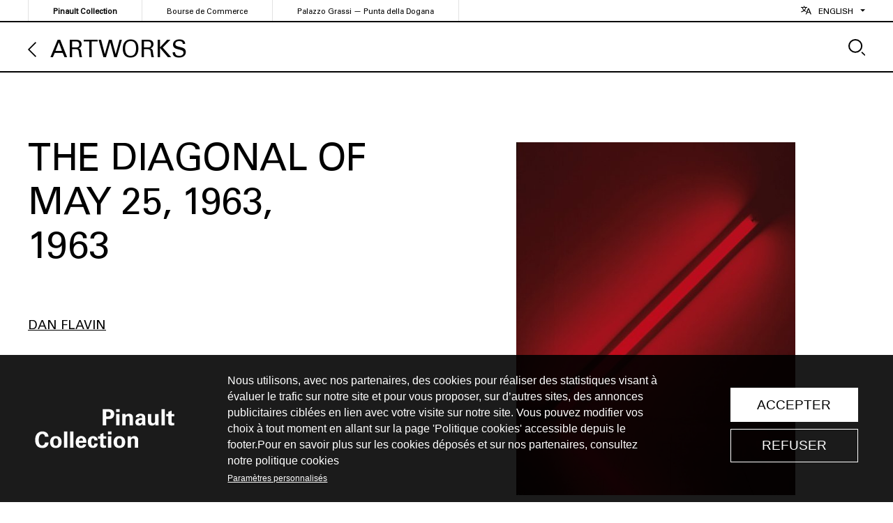

--- FILE ---
content_type: text/html; charset=UTF-8
request_url: https://lesoeuvres.pinaultcollection.com/en/artwork/diagonal-may-25-1963
body_size: 5405
content:
<!DOCTYPE html>
<html lang="en" dir="ltr">
  <head>
    <script>(function(w,d,s,l,i){w[l]=w[l]||[];w[l].push({'gtm.start':
    new Date().getTime(),event:'gtm.js'});var f=d.getElementsByTagName(s)[0],
    j=d.createElement(s),dl=l!='dataLayer'?'&l='+l:'';j.async=true;j.src=
    'https://www.googletagmanager.com/gtm.js?id='+i+dl;f.parentNode.insertBefore(j,f);
    })(window,document,'script','dataLayer','GTM-5F8NNLX');</script>

    <meta charset="utf-8" />
<meta name="Generator" content="Drupal 10 (https://www.drupal.org)" />
<meta name="MobileOptimized" content="width" />
<meta name="HandheldFriendly" content="true" />
<meta name="viewport" content="width=device-width, initial-scale=1.0" />
<link rel="icon" href="/themes/custom/thesaurus/favicon.png" type="image/png" />
<link rel="alternate" hreflang="fr" href="https://lesoeuvres.pinaultcollection.com/fr/oeuvre/diagonal-may-25-1963" />
<link rel="alternate" hreflang="en" href="https://lesoeuvres.pinaultcollection.com/en/artwork/diagonal-may-25-1963" />
<link rel="canonical" href="https://lesoeuvres.pinaultcollection.com/en/artwork/diagonal-may-25-1963" />
<link rel="shortlink" href="https://lesoeuvres.pinaultcollection.com/en/node/2066" />

    <title>The diagonal of May 25, 1963 | Pinault Collection</title>
    <link rel="stylesheet" media="all" href="/sites/default/files/css/css_Zy15D_lIEKVD82t5q-P7XcUN2rM9JxVabpXchvr0Tpk.css?delta=0&amp;language=en&amp;theme=thesaurus&amp;include=eJxFjWsOAiEQgy-EcKZhmQBmeGTKqHh6jZuNf5r2a5MeQsAOkcDuOH1jgDLjyn2kbzeUQ1KbJJ7u9DpBH9pI6pvdJKWsNAuu1Z9469OiVBRODhuL23m4CoNMDSHLiCQ3rC21Z_eo_ET4qW8jmfAHfYFBgA" />
<link rel="stylesheet" media="all" href="/sites/default/files/css/css_pkAyhJwTZ_5FZNBU-FAhLMmVQ2R7tXeC2VxYELhPe9U.css?delta=1&amp;language=en&amp;theme=thesaurus&amp;include=eJxFjWsOAiEQgy-EcKZhmQBmeGTKqHh6jZuNf5r2a5MeQsAOkcDuOH1jgDLjyn2kbzeUQ1KbJJ7u9DpBH9pI6pvdJKWsNAuu1Z9469OiVBRODhuL23m4CoNMDSHLiCQ3rC21Z_eo_ET4qW8jmfAHfYFBgA" />

    
  </head>
  <body class="lang-en path-node page-node-type-artwork">
    <a href="#main-content" class="visually-hidden focusable">
      Skip to main content
    </a>
    
      <div class="dialog-off-canvas-main-canvas" data-off-canvas-main-canvas>
    <div class="layout-container">

	<div role="banner" class="header">
		  <div class="region region-header">
    <div id="block-entetenavigation" class="block block-th-blocks block-header-nav">
  
    
      <header class="pre-header">
	<div class="wrapper">
		<div>
			
              <ul class="menu">
                    <li class="menu-item">
        <a href="https://www.pinaultcollection.com/">Pinault Collection</a>
              </li>
                <li class="menu-item">
        <a href="https://www.pinaultcollection.com/fr/boursedecommerce">Bourse de Commerce</a>
              </li>
                <li class="menu-item">
        <a href="https://www.palazzograssi.it/">Palazzo Grassi — Punta della Dogana</a>
              </li>
        </ul>
  


			<div class="language-switcher-language-url block block-language block-language-blocklanguage-interface" role="navigation">
  
    
      <ul class="links"><li hreflang="fr" data-drupal-link-system-path="node/2066" class="fr"><a href="/fr/oeuvre/diagonal-may-25-1963" class="language-link" hreflang="fr" data-drupal-link-system-path="node/2066">Français</a></li><li hreflang="en" data-drupal-link-system-path="node/2066" class="en is-active" aria-current="page"><a href="/en/artwork/diagonal-may-25-1963" class="language-link is-active" hreflang="en" data-drupal-link-system-path="node/2066" aria-current="page">English</a></li></ul>
  </div>

		</div>
	</div>
</header>

<header class="main-header is-not-list">
	<div class="wrapper">

		<div class="section-title">
					</div>

		

					<div class="section-nav">
				<a class="back" href="/en/artworks">Artworks </a>
				<button class="search-toggle"><span>Search</button>
			</div>
		
			</div>
</header>

  </div>

  </div>

	</div>

	<main role="main">
		

		  <div class="region region-highlighted">
    <div data-drupal-messages-fallback class="hidden"></div>

  </div>


		<div class="layout-content">

			
			  <div class="region region-content">
    <div id="block-thesaurus-content" class="block block-system block-system-main-block">
  
    
      
<article class="type-artwork as-full">
  <div class="cols">
    <div>
      <h1><span class="field field--name-title field--type-string field--label-hidden">The diagonal of May 25, 1963</span>
</h1>
      
  <div class="field field--name-field-prod-year field--type-string field--label-hidden field__items">
        <div class="field__item">1963</div>
  </div>
      
  <div class="field field--name-field-artist field--type-entity-reference field--label-hidden field__items">
        <div class="field__item"><a href="/en/artist/dan-flavin" hreflang="en">Dan Flavin</a></div>
  </div>

      <div class="cols specs">
        <div>
          
  <div class="clearfix text-formatted field field--name-field-desc field--type-text-long field--label-hidden field__items">
        <div class="field__item"><p>Red fluorescent light</p>
</div>
  </div>
          
  <div class="clearfix text-formatted field field--name-field-dimensions field--type-text-long field--label-hidden field__items">
        <div class="field__item"><p>244 x 10.5 x 11 cm (96 1/16 x 4 1/8 x 4 5/16 in.)</p>
</div>
  </div>
        </div>
        <div>
          
  <div class="clearfix text-formatted field field--name-field-note field--type-text-long field--label-hidden field__items">
        <div class="field__item">A red diagonal crosses the wall, changes the perception of space and engages the viewer's gaze. Combining industrial aesthetics, a sensuous material and intense light, it radiates an energy that generates, in the words of Donald Judd, a “particular visual state”.  <br>
<br>
The Diagonal of May 25, 1963 is a turning point in Dan Flavin's oeuvre. Also titled The Diagonal of Personal Ecstasy, it marks the start of Flavin's systematic use of appliances and tube lights purchased off the shelf. By turning an everyday object into a work of art and transforming the space, the artist became a leading figure of American Minimalism, which he defined as follows: “I like art as thought better than art as work. I've always maintained this. It's important to me that I don't get my hands dirty. It's not because I'm instinctively lazy. It's a declaration: art is thought.” <br>
<br>
Held in the Pinault Collection, The Diagonal of May 25, 1963 was first shown in 2006 at the Where Are We Going? exhibition at Palazzo Grassi, in Venice. <br></div>
  </div>
        </div>
      </div>
      
      

      <div class="views-element-container"><div class="view view-exhibitions view-id-exhibitions view-display-id-block_1 js-view-dom-id-163fd104c8ae4a0c2925629385a6024347b94377ba534378240cf7edf3724586">
  
    
      <div class="view-header">
      Exhibitions
    </div>
      
      <div class="view-content">
      <div class="item-list">
  
  <ul>

          <li>
<article class="type-exhibition as-compact">
  <a href="/en/node/3031">
  <div class="field field--name-field-visuals field--type-entity-reference-revisions field--label-hidden field__items">  <div class="paragraph paragraph--type--exhib-visual paragraph--view-mode--preview">
          
  <div class="field field--name-field-image field--type-image field--label-hidden field__items">  <img loading="lazy" src="/media/styles/ex_c/s3/ex/img_3077_0.jpg?itok=ckLx544E" width="400" height="267" class="image-style-ex-c" />



  </div>
      </div>

  </div></a>
  <div>
    <h2><a href="/en/node/3031" rel="bookmark"><span class="field field--name-title field--type-string field--label-hidden">Qui a peur des artistes?</span>
</a></h2>
      
  <div class="field field--name-field-place field--type-entity-reference field--label-hidden field__items">Palais des Arts
  </div>
      
  <div class="field field--name-field-dates field--type-daterange field--label-hidden field__items"><time datetime="2009-06-13T12:00:00Z" class="datetime">06/13/2009</time>
  <time datetime="2009-09-13T12:00:00Z" class="datetime">09/13/2009</time>

  </div>
  </div>

</article>
</li>
          <li>
<article class="type-exhibition as-compact">
  <a href="/en/node/3076">
  <div class="field field--name-field-visuals field--type-entity-reference-revisions field--label-hidden field__items">  <div class="paragraph paragraph--type--exhib-visual paragraph--view-mode--preview">
          
  <div class="field field--name-field-image field--type-image field--label-hidden field__items">  <img loading="lazy" src="/media/styles/ex_c/s3/ex/11034_visuel_EXP_ZORIO_RosaBluRosa.jpg?itok=IsjXmH0d" width="400" height="267" class="image-style-ex-c" />



  </div>
      </div>

  </div></a>
  <div>
    <h2><a href="/en/node/3076" rel="bookmark"><span class="field field--name-title field--type-string field--label-hidden">Where Are We Going?</span>
</a></h2>
      
  <div class="field field--name-field-place field--type-entity-reference field--label-hidden field__items">Palazzo Grassi
  </div>
      
  <div class="field field--name-field-dates field--type-daterange field--label-hidden field__items"><time datetime="2006-04-29T12:00:00Z" class="datetime">04/29/2006</time>
  <time datetime="2006-10-01T12:00:00Z" class="datetime">10/01/2006</time>

  </div>
  </div>

</article>
</li>
    
  </ul>

</div>

    </div>
  
          </div>
</div>


    </div>
    <div class="gallery">
      
  <div class="field field--name-field-visuals field--type-entity-reference-revisions field--label-hidden field__items">  <div class="paragraph paragraph--type--visual paragraph--view-mode--default">
            <img loading="lazy" src="/media/styles/ex_v/s3/art/10473_visuel_REF_FLAVIN_TheDiagonalOfMay.jpg?itok=gTmAAp-b" width="474" height="600" class="image-style-ex-v" />



  <div class="clearfix text-formatted field field--name-field-credits field--type-text-long field--label-hidden field__items">Dan FLAVIN © Adagp, Paris.
  </div>
      </div>

  </div>
    </div>
  </div>

</article>

<div class="views-element-container"><div class="view view-artworks view-id-artworks view-display-id-block_1 js-view-dom-id-54a86a1cdbafb8d4db9fd42f089e8f8e95bc4fd22b9739d1671999af4a158f3b">
  
    
      <div class="view-header">
      Dan Flavin's other artwork
    </div>
      
      <div class="view-content">
      
<article class="type-artwork as-teaser is-portrait">
  <a href="/en/artwork/alternate-diagonals-march-2-1964-don-judd">  <div class="paragraph paragraph--type--visual paragraph--view-mode--list">
          
  <div class="field field--name-field-image field--type-image field--label-hidden field__items">  <img loading="lazy" src="/media/styles/artw_l/s3/art/11440_visuel_REF_FLAVIN_AlternateDiagonalsOfMarch2.jpg?itok=GKwJE3PV" width="600" height="789" class="image-style-artw-l" />



  </div>
      </div>
</a>
  <div class="header">
    <h3><a href="/en/artwork/alternate-diagonals-march-2-1964-don-judd" rel="bookmark"><span class="field field--name-title field--type-string field--label-hidden">Alternate Diagonals of March 2, 1964 (to Don Judd)</span>
</a></h2>
    
  <div class="field field--name-field-prod-year field--type-string field--label-hidden field__items">1964
  </div>
  </div>
  
  <div class="field field--name-field-artist field--type-entity-reference field--label-hidden field__items"><a href="/en/artist/dan-flavin" hreflang="en">Dan Flavin</a>
  </div>

</article>

<article class="type-artwork as-teaser is-portrait">
  <a href="/en/artwork/untitled-philip-johnson">  <div class="paragraph paragraph--type--visual paragraph--view-mode--list">
          
  <div class="field field--name-field-image field--type-image field--label-hidden field__items">  <img loading="lazy" src="/media/styles/artw_l/s3/art/11439_visuel_REF_FLAVIN_UntitledToPhilipJohnson.jpg?itok=phZCCCMJ" width="518" height="945" class="image-style-artw-l" />



  </div>
      </div>
</a>
  <div class="header">
    <h3><a href="/en/artwork/untitled-philip-johnson" rel="bookmark"><span class="field field--name-title field--type-string field--label-hidden">Untitled (to Philip Johnson)</span>
</a></h2>
    
  <div class="field field--name-field-prod-year field--type-string field--label-hidden field__items">1964
  </div>
  </div>
  
  <div class="field field--name-field-artist field--type-entity-reference field--label-hidden field__items"><a href="/en/artist/dan-flavin" hreflang="en">Dan Flavin</a>
  </div>

</article>

<article class="type-artwork as-teaser is-portrait">
  <a href="/en/artwork/untitled-saskia-sixtina-and-thordis">  <div class="paragraph paragraph--type--visual paragraph--view-mode--list">
          
  <div class="field field--name-field-image field--type-image field--label-hidden field__items">  <img loading="lazy" src="/media/styles/artw_l/s3/art/10376_visuel_EXP_FLAVIN_UntitledToSaskia_4.jpg?itok=A7n3RsnG" width="1000" height="667" class="image-style-artw-l" />



  </div>
      </div>
</a>
  <div class="header">
    <h3><a href="/en/artwork/untitled-saskia-sixtina-and-thordis" rel="bookmark"><span class="field field--name-title field--type-string field--label-hidden">Untitled (to Saskia, Sixtina and Thordis)</span>
</a></h2>
    
  <div class="field field--name-field-prod-year field--type-string field--label-hidden field__items">1973
  </div>
  </div>
  
  <div class="field field--name-field-artist field--type-entity-reference field--label-hidden field__items"><a href="/en/artist/dan-flavin" hreflang="en">Dan Flavin</a>
  </div>

</article>

<article class="type-artwork as-teaser is-portrait">
  <a href="/en/artwork/monument-v-tatlin">  <div class="paragraph paragraph--type--visual paragraph--view-mode--list">
          
  <div class="field field--name-field-image field--type-image field--label-hidden field__items">  <img loading="lazy" src="/media/styles/artw_l/s3/art/10163_visuel_REF_FLAVIN_MonumentForVTatlin.jpg?itok=XDxjUM3e" width="600" height="764" class="image-style-artw-l" />



  </div>
      </div>
</a>
  <div class="header">
    <h3><a href="/en/artwork/monument-v-tatlin" rel="bookmark"><span class="field field--name-title field--type-string field--label-hidden">&quot;monument for V. Tatlin&quot;</span>
</a></h2>
    
  <div class="field field--name-field-prod-year field--type-string field--label-hidden field__items">1964
  </div>
  </div>
  
  <div class="field field--name-field-artist field--type-entity-reference field--label-hidden field__items"><a href="/en/artist/dan-flavin" hreflang="en">Dan Flavin</a>
  </div>

</article>

    </div>
  
          </div>
</div>


  </div>

  </div>

		</div>
		
	</main>

			<footer role="contentinfo">
			  <div class="region region-footer">
    <div id="block-pieddepage" class="block block-th-blocks block-footer">
  
    
      <div class="footer">
  <div>
    <a class="logo" href="/en"></a>
    
              <ul class="menu-footer menu">
                    <li class="menu-item">
        <a href="https://www.pinaultcollection.com/en/boursedecommerce">Bourse de Commerce</a>
              </li>
                <li class="menu-item">
        <a href="https://www.palazzograssi.it/en/">Palazzo Grassi - Punta Della Dogana</a>
              </li>
                <li class="menu-item">
        <a href="https://www.pinaultcollection.com/">Pinault Collection</a>
              </li>
        </ul>
  


    
              <ul class="menu-footer-right menu">
                    <li class="menu-item">
        <a href="/en/credits" data-drupal-link-system-path="node/3324">Credits</a>
              </li>
        </ul>
  


  </div>
</div>

  </div>

  </div>

		</footer>
	
	<div class="block block-th-search">
  
    
      <div class="search-panel">
  <div class="panel-wrapper">
    <div class="form">
    <input placeholder="search" type="text" value="" name="kw" id="kw"/>
    <button class="close"><span>Close</span></button>
    </div>
    <div class="results">
      <div class="artists">
        <div class="result-title">Artists<span>0</span></div>
        <div class="artists-panel"></div>
        <div class="summary"></div>
      </div>
      <div class="art-exh">
        <div class="tabs">
          <div id="art" class="result-title current">Artworks<span>0</span></div>
          <div id="exh" class="result-title">Exhibitions<span>0</span></div>
        </div>
        <div class="panels">
          <div id="art-panel" class="shown"></div>
          <div id="exh-panel"></div>
        </div>
      </div>
    </div>
  </div>
</div>

  </div>

	<div class="block block-th-video">
  
    
      <div class="video-panel">
  <div class="content"></div>
</div>

  </div>



</div>

  </div>

    
    <script type="application/json" data-drupal-selector="drupal-settings-json">{"path":{"baseUrl":"\/","pathPrefix":"en\/","currentPath":"node\/2066","currentPathIsAdmin":false,"isFront":false,"currentLanguage":"en"},"pluralDelimiter":"\u0003","suppressDeprecationErrors":true,"ajaxPageState":{"libraries":"eJxVjFsOwyAMBC9Ew5EqAxbQmoC8IS09ffNQVPXHOzu27IWAYR2BjT-5MECRcfW5hm1XlTfSQpI_bBopRaWWYIP2RjL9zNTn1p1kJA4GAwuX8_-S7k6qf8ImpsC6CzCpT_aMXaw5cLVNaBwHDOraYaNUR3LDMiTP0ayZX7DHnOhB7z9RaujCX0PnVOQ","theme":"thesaurus","theme_token":null},"ajaxTrustedUrl":[],"views":{"ajax_path":"\/en\/views\/ajax","ajaxViews":{"views_dom_id:54a86a1cdbafb8d4db9fd42f089e8f8e95bc4fd22b9739d1671999af4a158f3b":{"view_name":"artworks","view_display_id":"block_1","view_args":"1524\/2066","view_path":"\/node\/2066","view_base_path":"oeuvres","view_dom_id":"54a86a1cdbafb8d4db9fd42f089e8f8e95bc4fd22b9739d1671999af4a158f3b","pager_element":0},"views_dom_id:163fd104c8ae4a0c2925629385a6024347b94377ba534378240cf7edf3724586":{"view_name":"exhibitions","view_display_id":"block_1","view_args":"2066","view_path":"\/node\/2066","view_base_path":"expositions","view_dom_id":"163fd104c8ae4a0c2925629385a6024347b94377ba534378240cf7edf3724586","pager_element":0}}},"user":{"uid":0,"permissionsHash":"c714f96db43f19484cc21623a7ce1026be17055859ea0f8afeb906dfdacd0795"}}</script>
<script src="/sites/default/files/js/js_5p1vN_AP27DkzqvYjljKBk7Bc63kZVk15FWFr0JQeY0.js?scope=footer&amp;delta=0&amp;language=en&amp;theme=thesaurus&amp;include=eJwlikEOgCAMwD6E7klkwMLQBQwDlN8b8dImTRtbJ8WfCkwYqJrGVgmrZ_j1hZECFbgE5xpIsdeuEKU4lE3blJSjGYluhcUdD3xeXMgjfg"></script>

  </body>
</html>
